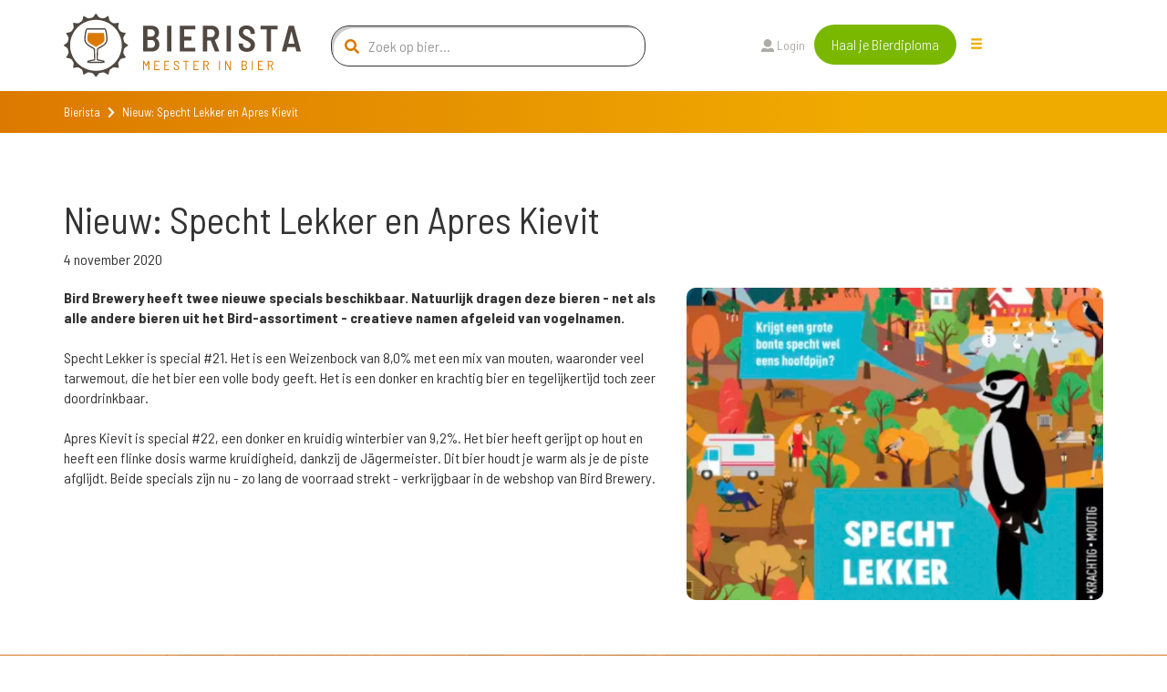

--- FILE ---
content_type: text/html; charset=utf-8
request_url: https://www.bierista.nl/actueel/nieuw-spect-lekker-apres-kievit
body_size: 5818
content:
<!DOCTYPE html>
<html>
<head>
<meta charset='utf-8'>
<meta name="viewport" content="width=device-width, initial-scale=1.0">
<title>Nieuw: Specht Lekker en Apres Kievit</title>
<meta name="author" content="Bierista">
<meta name="dcterms.rights" content="Copyright 2019 Bierista">
<!-- Google tag (gtag.js) -->
<script async src="https://www.googletagmanager.com/gtag/js?id=G-060YGDRQ2W"></script>
<script>
  window.dataLayer = window.dataLayer || [];
  function gtag(){dataLayer.push(arguments);}
  gtag('js', new Date());
  gtag('config', 'G-060YGDRQ2W');
</script>


<meta name="robots" content="index, follow" />

<meta name="description" content="Bird Brewery heeft twee nieuwe specials uitgebracht met ludieke namen. Specht Lekker en Adres Kievit zijn nu tijdelijk verkrijgbaar.">
<link rel="canonical" href="https://www.bierista.nl/actueel/nieuw-spect-lekker-apres-kievit">
<!-- iOS icons -->
<link rel="apple-touch-icon-precomposed" href="https://www.bierista.nl/icon_60x60.png">
<link rel="apple-touch-icon-precomposed" sizes="76x76" href="https://www.bierista.nl/icon_76x76.png">
<link rel="apple-touch-icon-precomposed" sizes="120x120" href="https://www.bierista.nl/icon_120x120.png">
<link rel="apple-touch-icon-precomposed" sizes="152x152" href="https://www.bierista.nl/icon_152x152.png">

<!-- Tile icon for Win8 (144x144 + tile color) -->
<meta name="msapplication-TileImage" content="https://www.bierista.nl/icon_144x144.png">
<meta name="msapplication-TileColor" content="#221d19">

<!-- Chrome Add to Homescreen -->
<meta name="mobile-web-app-capable" content="yes">
<link rel="shortcut icon" sizes="196x196" href="https://www.bierista.nl/icon_196x196.png">

<!-- favicon -->
<link rel="shortcut icon" href="https://www.bierista.nl/favicon.png" type="image/png"/>

<meta property="og:locale" content="nl_NL" />
<meta property="og:type" content="article" />
<meta property="og:title" content="Nieuw: Specht Lekker en Apres Kievit" />
<meta property="og:description" content="Bird Brewery heeft twee nieuwe specials uitgebracht met ludieke namen. Specht Lekker en Adres Kievit zijn nu tijdelijk verkrijgbaar." />
<meta property="og:url" content="https://www.bierista.nl/actueel/nieuw-spect-lekker-apres-kievit" />
<meta property="og:site_name" content="Bierista" />
<meta property="og:updated_time" content="2020-11-04T17:48:51.00Z" />
<meta property="og:image" content="https://res.cloudinary.com/bierista/image/upload/c_thumb,g_custom,h_600,w_1200/v1604511707/article-articleimage-1072" />
<meta property="og:image:width" content="1200" />
<meta property="og:image:height" content="600" />


<meta property="article:tag" content="Bird Brewery" />
<meta property="article:tag" content="Specht Lekker" />
<meta property="article:tag" content="Apres Kievit" />

<meta property="article:published_time" content="2020-11-04T17:48:51.00Z" />
<meta property="article:modified_time" content="2020-11-04T17:48:51.00Z" />


<link rel="stylesheet" media="all" href="/assets/application_2018-391e93ba8cebeaed3cde0a3c121e10b0ba12512c89f7899d5772d87dca426ce5.css" />
<script src="/assets/application_2018-1956ddceed2eda4079c5657829e7770ced98ba82b4e02e584c823db8d64031db.js"></script>
<meta name="csrf-param" content="authenticity_token" />
<meta name="csrf-token" content="afi2v8UsmnXrxbtwdgUqfop8ESvclye3RIFbObPPcbip7X/0MWETV7dgwp+8L37mpWea/LljU+N7TjEZI/HcaQ==" />
<script>
  !function(f,b,e,v,n,t,s)
  {if(f.fbq)return;n=f.fbq=function(){n.callMethod?
  n.callMethod.apply(n,arguments):n.queue.push(arguments)};
  if(!f._fbq)f._fbq=n;n.push=n;n.loaded=!0;n.version='2.0';
  n.queue=[];t=b.createElement(e);t.async=!0;
  t.src=v;s=b.getElementsByTagName(e)[0];
  s.parentNode.insertBefore(t,s)}(window, document,'script',
  'https://connect.facebook.net/en_US/fbevents.js');
  fbq('init', '1490750350963772');
  fbq('track', 'PageView');
</script>

</head>

<body class="main-website">
  <noscript><img height="1" width="1" style="display:none" src="https://www.facebook.com/tr?id=1490750350963772&ev=PageView&noscript=1"/></noscript>

  <header>
  <nav class="navbar navbar-default navbar-fixed-top navbar-main-website">
    
    <div class="container">
      <div class="row">
        <!-- Brand and toggle get grouped for better mobile display -->
        <div class="navbar-header col-md-3">
          <button type="button" class="navbar-toggle collapsed" data-toggle="collapse" data-target="#navbar-collapse-1" aria-expanded="false">
            <span class="sr-only">Toggle navigation</span>
            <span class="icon-bar top-bar"></span>
            <span class="icon-bar middle-bar"></span>
            <span class="icon-bar bottom-bar"></span>
          </button>
          <a id="search_form_toggle_xs" class="search_form_toggle visible-sm visible-xs" href="javascript:void()"><i class="fas fa-search"></i></a>
          <a class="navbar-brand" title="Bierista" href="/"><img src="/assets/2018/Bierista-36774826f97849fd57a4c8f0366b2fd33ad7c2136d900a33e14387583495d075.svg" /></a>
        </div>

        <div class="collapse navbar-collapse" id="navbar-collapse-1">
          <ul class="nav navbar-nav main-navbar-ul">
            <li class="search hidden-sm hidden-xs">
              <a id="search_form_toggle" href="javascript:void()"><i class="fas fa-search"></i></a>
            </li>
            <li class="">
              <a class="" id="search_t2" href="javascript:void(0)">
                Zoek bier
                
</a>            </li>
            <li class="">
              <a class="" id="" href="/pages/wat-is-bierista">
                Bierista®
                
</a>            </li>
            <li class="">
              <a class="" id="" href="/bieristas">
                Hall of Fame
                
</a>            </li>
            <li class="">
              <a class="" id="" href="https://www.bierista.nl/shop">
                Shop
                
</a>            </li>
            <li class="">
              <a class="" id="" href="/cadeaubox">
                Bierista® cadeaubox
                
</a>            </li>
            <li class="">
              <a class="" id="" href="/bierlijsten">
                Top 10
                
</a>            </li>
            <li class="">
              <a class="" id="" href="/proefdebieren">
                Cursus &#39;Bier proeven kun je leren&#39;
                
</a>            </li>
            <li class="">
              <a class="" id="" href="/bier-en-spijs-cursus">
                Cursus Bier &amp; Spijs 
                
</a>            </li>
          </ul>
          <div id="search-form-container" class="col-md-4 search-form-container nav navbar-nav">
  <div class="col-md-12">
    <form novalidate="novalidate" class="simple_form beersearch" action="/topbar_search" accept-charset="UTF-8" method="post"><input name="utf8" type="hidden" value="&#x2713;" /><input type="hidden" name="authenticity_token" value="6QJix3b85fvMZk5oD95VCEgd2BFuohfwUJTPVHIK09xFbfYtyRR+Il5HO50001O9xwmJJQGWvKG5bEEIZaytvw==" />
      <span class="search-icon"><i class="fas fa-search"></i></span>
      <input type="text" class="form-control search-input" name="search" id="beersearch_search" placeholder="Zoek op bier...">
      <button type="submit" class="btn btn-green hidden pull-right">Zoeken</button>
      <span class="close-icon hidden" id="close_search_form"><i class="fas fa-times"></i></span>
</form>  </div>
  <div class="results-container" id="header_search_results_container">
  </div>
</div><script>
$(document).ready(function() {
$('#beersearch_search').autocomplete({
  serviceUrl: '/search/beer_autocomplete',
  minChars: 2,
  triggerSelectOnValidInput: false,
  onSelect: function (suggestion) {
    if (suggestion.data.startsWith("brew_"))  {
      window.location.href = '/brouwerij/' + suggestion.data.replace(/^brew_/, '');
    } else if (suggestion.data.startsWith("peop_")) {
      window.location.href = '/profiles/' + suggestion.data.replace(/^peop_/, '');
    } else {
      window.location.href = '/' + suggestion.data;
    }
  }
});
});
</script>


          <ul class="nav navbar-nav col-md-4 navbar-right">
              <li><a href="/users/sign_in"><i class="fas fa-user"></i> Login</a>
              </li>
            <li class="nav-register">
              <a class="btn btn-green" href="/bieropleiding">Haal je Bierdiploma</a>
            </li>
            <li class="hidden-xs hidden-sm">
              <div class="drop-menu">
                <div class="dropbtn"><span class="glyphicon glyphicon-menu-hamburger"></div>
                <div class="dropdown-content__wrapper">
                  <div class="dropdown-content">
                      <a id="search_t2" class="visible-xs" href="javascript:void(0)">
                        Zoek bier
</a>                      <a id="" class="" href="/pages/wat-is-bierista">
                        Bierista®
</a>                      <a id="" class="" href="/bieristas">
                        Hall of Fame
</a>                      <a id="" class="" href="https://www.bierista.nl/shop">
                        Shop
</a>                      <a id="" class="" href="/cadeaubox">
                        Bierista® cadeaubox
</a>                      <a id="" class="" href="/bierlijsten">
                        Top 10
</a>                      <a id="" class="" href="/proefdebieren">
                        Cursus &#39;Bier proeven kun je leren&#39;
</a>                      <a id="" class="" href="/bier-en-spijs-cursus">
                        Cursus Bier &amp; Spijs 
</a>                  </div>
                </div>
                </div>
            </li>
          </ul>
        </div>

      </div>
    </div>
  </nav>
</header>


    
<div class="breadcrumb-wrapper extra_padding_for_nav">
  <div class="container">
    <div class="row">
      <div class="col-xs-12">
        <ol class="breadcrumb">
          <li><a href="/">Bierista</a></li>
          <i class="fa fa-chevron-right"></i>
          <li class="active">Nieuw: Specht Lekker en Apres Kievit</li>
        </ol>
      </div>
    </div>
  </div>
</div>

  













<main class="article">
  <div class="container">
    <div class="row">
      <section class="content-wrapper col-xs-12 col-md-12">
        <div class="row headline content">
          <div class="col-xs-12">
            <div>
              <h1>Nieuw: Specht Lekker en Apres Kievit</h1>
                 4 november 2020
            </div>
          </div>
        </div>

          <div class="row blocksrow defaultbackground">
            <div class="col-xs-12">
                  <div class="row blockrow text-left-image-right">
  <div class="col-xs-12 col-md-7">
      <div><b>Bird Brewery heeft twee nieuwe specials beschikbaar. Natuurlijk dragen deze bieren - net als alle andere bieren uit het Bird-assortiment - creatieve namen afgeleid van vogelnamen.</b></div><div><br></div><div>Specht Lekker is special #21. Het is een Weizenbock van 8,0% met een mix van mouten, waaronder veel tarwemout, die het bier een volle body geeft. Het is een donker en krachtig bier en tegelijkertijd toch zeer doordrinkbaar.</div><div><br></div><div>Apres Kievit is special #22, een donker en kruidig winterbier van 9,2%. Het bier heeft gerijpt op hout en heeft een flinke dosis warme kruidigheid, dankzij de Jägermeister. Dit bier houdt je warm als je de piste afglijdt. Beide specials zijn nu - zo lang de voorraad strekt - verkrijgbaar in de webshop van Bird Brewery.<br></div>
  </div>
  <div class="col-xs-12 col-md-5">
      <img class="image-round-corner" src="https://res.cloudinary.com/bierista/image/upload/c_fit,f_auto,w_500/v1604511727/blockimage-bimage-3500" />
  </div>
</div>


            </div>
          </div>

      </section>
    </div>
  </div>
</main>


  

  <section id="cta" class="cta-bar">
    <div class="container">
      <div class="row">
        <div class="col-lg-offset-3 col-lg-6">
          <div class="row">
          <div class="col-xs-12 text-center">
  <a class="btn btn-green" role="button" href="https://www.bierista.nl/bieropleiding?utm_source=site&utm_medium=scroll-footer&utm_campaign=promo">
Haal het officiële Bierdiploma --> KLIK HIER <-- 
  </a>
</div>



          </div>
        </div>
      </div>
    </div>
  </section>

<script>
function showBetween($el, $top, $bottom) {
    function measure() {
        var top_height = $top.height();
        if (($(window).width() > 991) && (top_height < 20)) {
          top_height = 20;
        }
        var position = window.pageYOffset || document.documentElement.scrollTop || document.body.scrollTop || 0;
        var offset = $bottom[0].getBoundingClientRect();
        var addTop = position < top_height;
        var addBottom = offset.top < window.innerHeight && offset.bottom >= 0;

        $el.toggleClass('show-between--top', addTop);
        $el.toggleClass('show-between--bottom', addBottom);
    }

    $(window).on('scroll', measure);
    $(window).on('resize', measure);
    measure();
}

$(document).ready(function() {
$(function () {
  if ( $(window).width() < 992) {
    showBetween($('#cta'), $('header'), $('.footer__links-nix'));
  } else {
    if ($('.breadcrumb-wrapper')) {
      showBetween($('#cta'), $('.breadcrumb-wrapper'), $('.footer__links-nix'));
    } else {
      showBetween($('#cta'), $('header'), $('.footer__links-nix'));
    }
  }
});
});
</script>




  
<div class="fb-images-row">
</div>

<footer class="footer">
  <img class="footer__logo" title="Logo footer" src="/assets/2018/mainwebsite/logo-footer-cd68208eab57c6fb22ac721f329b9f75c9ae3373b3dde3be8987488ea8afab59.svg" />
  <div class="footer__social">
    <a href="https://www.facebook.com/Bierista.nl" alt="Bierista op Facebook" target="_blank" rel="nofollow noopener noreferrer" class="footer__social-icon"><img src="/assets/2018/Facebook-beb63caca4445e743df6bea71eb6edb3b9cad3abcd5edcdc7e6896938a401ab5.svg" /></a>
    <a href="https://twitter.com/Bierista" alt="Bierista op Twitter" target="_blank" rel="nofollow noopener noreferrer" class="footer__social-icon"><img src="/assets/2018/Twitter-b75d8de051bebcdc4ebfa7f4bc85a51fbd65aff623f2f55967c33115e3a8d5e2.svg" /></a>
    <a href="https://www.instagram.com/bierista.nl/" alt="Bierista.nl Instagram" target="_blank" rel="nofollow noopener noreferrer" class="footer__social-icon"><img src="/assets/2018/Instagram-00987c8ef0583318fbbb10bff243d27d0ce4e1dff60cdbcceeac350396b4b952.svg" /></a>
    <a href="https://www.linkedin.com/company/bierista/?originalSubdomain=nl" alt="Bierista.nl LinkedIn" target="_blank" rel="nofollow noopener noreferrer" class="footer__social-icon"><img src="/assets/2018/LinkedIn-ee68fad9d410e924d87f767059730b0db8ffd3bdd18d2a498e825f13c3eb63f6.svg" /></a>
    <a href="https://www.youtube.com/channel/UCZX6J0eFLCykToJXnpyKvbw" alt="Bierista.nl YouTube" target="_blank" rel="nofollow noopener noreferrer" class="footer__social-icon"><img src="/assets/2018/Youtube-87d2009de8ac83f9e6d38db456c7cd47bb42dfb29d36f9011df56f3f67e3f179.svg" /></a>
  </div>

  <div class="footer__bottom">
    <h4 class="footer__bottom-title text-center">De Bierista&reg; Bieropleiding is o.a. bekend van:</h4>
    <div class="container">
      <div class="row">
        <div class="col-sm-5 trustpilot text-center">
          <a target="_blank" rel="nofollow noopener noreferrer" href="https://nl.trustpilot.com/review/bierista.nl">
            <img class="trustpilot__logo" src="/assets/2018/footer/trustpilot-1061dd5b107bb5b0acf0448b6ae53142e6f2c22a4d3255f2bad75a033ab8c261.png" /><br>
            <img class="trustpilot__logo" src="/assets/2018/footer/trustpilot-d65549e2559db54bc96c4c5489035d6333ade495573f4bef5f9557592bbddad2.svg" />
</a>        </div>
        <div class="col-sm-7 footer__brands">
          <img class="footer__brands-img" src="/assets/2018/footer/a-d-68da172effee3182667c90773a9c6536b4d704c79d9cd006ed6884bdbd118ca9.png" />
          <img class="footer__brands-img" src="/assets/2018/footer/rtl-nieuws-849828b834cdebad59aa35bdccd3e34ccf3c532cc7c0fa3b466428ca6bee1891.png" />
          <img class="footer__brands-img" src="/assets/2018/footer/radio-538-e949dd97b14f3fab5a29da6119450d4c47b84ff90b998b07cd6d2e2a675f32b3.png" />
          <img class="footer__brands-img" src="/assets/2018/footer/misset_horeca-7a4f163e229db8e4fe9c7ed2e081e976cbd93055103417777a38e3a6ac0c76d4.jpg" />
          <img class="footer__brands-img" src="/assets/2018/footer/npo-0ee8200c270ddc4f25137c187b9670713a43ff41051980bdcdea468b8dad9df5.png" />
        </div>
      </div>
    </div>

    <div class="container">
      <hr />
      <div class="row footer__links">
        <div class="footer__links-block col-xs-12 col-sm-4 text-center">
            <a href="/pages/faq">Faq</a>
            <a href="/contact">Contact</a>
            <a href="/biersommelier">Biersommelier</a>
            <a href="/pages/werken-bij">Werken bij</a>
        </div>
        <div class="col-xs-4 col-xs-offset-4 col-sm-2 col-sm-offset-1">
          <img class="footer__links-nix" title="Nix 18" src="/assets/2018/mainwebsite/nix-18-a6b1dfbf6c5581a656b2e1d579f8c377439e9f05938957edf76a52ad40d214ec.svg" />
        </div>
        <div class="footer__links-block col-xs-12 col-sm-4 col-sm-offset-1 text-center">
            <a href="/privacy">Cookies</a>
            <a href="/terms">Voorwaarden</a>
            <a href="/privacy">Privacybeleid</a>
        </div>
      </div>
    </div>
  </div>
</footer>

  <!--Start Cookie Script--> <script type="text/javascript" charset="UTF-8" src="//eu.cookie-script.com/s/9dc6657531b35f4d24cc2480642d7e11.js"></script> <!--End Cookie Script-->

  <script type="text/javascript"> _linkedin_partner_id = "4758234"; window._linkedin_data_partner_ids = window._linkedin_data_partner_ids || []; window._linkedin_data_partner_ids.push(_linkedin_partner_id); </script>
<script type="text/javascript"> (function(l) { if (!l){window.lintrk = function(a,b){window.lintrk.q.push([a,b])}; window.lintrk.q=[]} var s = document.getElementsByTagName("script")[0]; var b = document.createElement("script"); b.type = "text/javascript";b.async = true; b.src = "https://snap.licdn.com/li.lms-analytics/insight.min.js"; s.parentNode.insertBefore(b, s);})(window.lintrk); </script>
<noscript><img height="1" width="1" style="display:none;" alt="" src="https://px.ads.linkedin.com/collect/?pid=4758234&fmt=gif" /></noscript>

</body>
</html>


--- FILE ---
content_type: image/svg+xml
request_url: https://www.bierista.nl/assets/2018/LinkedIn-ee68fad9d410e924d87f767059730b0db8ffd3bdd18d2a498e825f13c3eb63f6.svg
body_size: 2408
content:
<?xml version="1.0" encoding="utf-8"?>
<!-- Generator: Adobe Illustrator 16.0.4, SVG Export Plug-In . SVG Version: 6.00 Build 0)  -->
<!DOCTYPE svg PUBLIC "-//W3C//DTD SVG 1.1//EN" "http://www.w3.org/Graphics/SVG/1.1/DTD/svg11.dtd">
<svg version="1.1" id="Laag_1" xmlns="http://www.w3.org/2000/svg" xmlns:xlink="http://www.w3.org/1999/xlink" x="0px" y="0px"
	 width="24.256px" height="24.256px" viewBox="0 0 24.256 24.256" enable-background="new 0 0 24.256 24.256" xml:space="preserve">
<g>
	<path fill="#DC7901" d="M23.903,11.777c-0.073-0.052-0.153-0.103-0.243-0.156c-0.359-0.229-0.755-0.509-0.957-0.947
		c-0.062-0.457-0.154-0.904-0.271-1.341c0.018-0.481,0.27-0.894,0.51-1.243c0.062-0.083,0.115-0.162,0.162-0.238
		c0.121-0.18,0.227-0.359,0.19-0.457l-0.006-0.008c-0.045-0.096-0.246-0.144-0.459-0.183c-0.088-0.019-0.183-0.034-0.285-0.047
		c-0.42-0.071-0.892-0.176-1.25-0.497c-0.235-0.396-0.494-0.775-0.776-1.135c-0.168-0.449-0.099-0.925-0.015-1.34
		c0.022-0.102,0.043-0.194,0.058-0.282c0.041-0.213,0.067-0.419-0.004-0.496l-0.007-0.005c-0.079-0.07-0.282-0.036-0.495,0.012
		c-0.089,0.018-0.183,0.039-0.279,0.068c-0.416,0.098-0.894,0.187-1.348,0.03c-0.375-0.274-0.763-0.533-1.173-0.758
		c-0.317-0.346-0.438-0.803-0.522-1.21c-0.017-0.103-0.035-0.197-0.058-0.282c-0.045-0.213-0.1-0.413-0.196-0.455l-0.008-0.003
		c-0.103-0.034-0.275,0.078-0.451,0.205c-0.074,0.051-0.15,0.106-0.232,0.172c-0.342,0.251-0.742,0.517-1.221,0.553
		c-0.322-0.075-0.65-0.135-0.982-0.18c-0.439-0.204-0.721-0.599-0.949-0.958c-0.053-0.09-0.104-0.171-0.154-0.243
		C12.361,0.171,12.238,0.005,12.133,0h-0.01c-0.104,0.005-0.229,0.171-0.348,0.354c-0.051,0.072-0.102,0.153-0.154,0.243
		c-0.229,0.359-0.51,0.754-0.949,0.958c-0.457,0.062-0.904,0.154-1.34,0.271C8.85,1.809,8.439,1.556,8.088,1.315
		C8.006,1.254,7.926,1.199,7.85,1.152C7.67,1.031,7.492,0.927,7.393,0.964L7.385,0.968C7.291,1.012,7.242,1.214,7.203,1.427
		C7.183,1.515,7.168,1.61,7.154,1.712C7.084,2.131,6.98,2.604,6.656,2.964C6.264,3.198,5.885,3.456,5.525,3.739
		C5.076,3.909,4.6,3.838,4.184,3.753C4.084,3.729,3.99,3.71,3.9,3.696C3.688,3.655,3.482,3.628,3.406,3.701L3.4,3.708
		C3.332,3.785,3.365,3.991,3.412,4.202C3.43,4.29,3.453,4.383,3.48,4.483c0.1,0.414,0.188,0.891,0.029,1.348
		C3.236,6.204,2.98,6.59,2.756,6.999C2.41,7.318,1.951,7.438,1.543,7.522C1.441,7.54,1.346,7.56,1.26,7.58
		C1.047,7.626,0.85,7.682,0.807,7.779L0.805,7.787C0.77,7.886,0.881,8.062,1.008,8.237C1.059,8.312,1.115,8.389,1.18,8.47
		c0.252,0.341,0.518,0.744,0.553,1.224c-0.074,0.32-0.133,0.648-0.178,0.98c-0.205,0.438-0.6,0.719-0.959,0.947
		c-0.09,0.054-0.17,0.104-0.242,0.156C0.172,11.896,0.006,12.02,0,12.124v0.009c0.006,0.105,0.172,0.229,0.354,0.348
		c0.072,0.051,0.152,0.103,0.242,0.155c0.359,0.229,0.754,0.512,0.959,0.948c0.062,0.456,0.152,0.901,0.271,1.338
		c-0.018,0.481-0.271,0.896-0.512,1.246c-0.062,0.084-0.117,0.162-0.164,0.239c-0.121,0.179-0.225,0.357-0.188,0.455l0.004,0.01
		c0.045,0.095,0.246,0.145,0.459,0.182c0.088,0.02,0.182,0.034,0.285,0.049c0.42,0.07,0.893,0.174,1.252,0.498
		c0.236,0.394,0.492,0.771,0.773,1.129c0.172,0.449,0.102,0.929,0.018,1.344c-0.025,0.102-0.045,0.193-0.059,0.283
		c-0.041,0.213-0.068,0.418,0.006,0.494l0.006,0.006c0.078,0.069,0.281,0.037,0.494-0.013c0.088-0.017,0.18-0.038,0.281-0.065
		c0.414-0.101,0.891-0.188,1.348-0.03c0.373,0.272,0.758,0.528,1.166,0.752c0.32,0.347,0.441,0.806,0.527,1.214
		c0.016,0.104,0.033,0.196,0.057,0.283c0.045,0.213,0.102,0.411,0.197,0.454l0.008,0.003c0.1,0.033,0.275-0.077,0.451-0.205
		c0.074-0.05,0.15-0.107,0.232-0.172c0.34-0.251,0.742-0.518,1.221-0.555c0.322,0.076,0.65,0.136,0.982,0.181
		c0.439,0.205,0.721,0.599,0.949,0.958c0.053,0.09,0.104,0.171,0.154,0.242c0.119,0.184,0.244,0.35,0.348,0.354h0.01
		c0.105-0.004,0.229-0.17,0.348-0.354c0.051-0.071,0.102-0.152,0.154-0.242c0.229-0.359,0.511-0.753,0.949-0.958
		c0.455-0.062,0.901-0.152,1.338-0.271c0.481,0.017,0.896,0.271,1.244,0.51c0.086,0.062,0.164,0.117,0.237,0.164
		c0.183,0.121,0.359,0.227,0.459,0.188l0.009-0.004c0.096-0.045,0.144-0.246,0.182-0.46c0.021-0.087,0.035-0.182,0.048-0.284
		c0.069-0.421,0.176-0.894,0.498-1.253c0.395-0.234,0.771-0.491,1.131-0.773c0.448-0.172,0.926-0.1,1.342-0.016
		c0.102,0.023,0.197,0.043,0.283,0.057c0.215,0.041,0.42,0.068,0.496-0.004l0.006-0.007c0.069-0.079,0.035-0.282-0.015-0.495
		c-0.016-0.087-0.039-0.18-0.065-0.279c-0.101-0.414-0.188-0.891-0.031-1.348c0.273-0.373,0.531-0.76,0.754-1.168
		c0.346-0.322,0.805-0.441,1.213-0.525c0.104-0.018,0.199-0.036,0.283-0.059c0.213-0.046,0.414-0.101,0.453-0.197l0.004-0.008
		c0.033-0.101-0.076-0.274-0.205-0.449c-0.049-0.075-0.105-0.151-0.17-0.232c-0.252-0.34-0.518-0.742-0.555-1.221
		c0.076-0.322,0.135-0.65,0.18-0.984c0.205-0.438,0.6-0.72,0.959-0.947c0.09-0.054,0.17-0.104,0.244-0.156
		c0.182-0.119,0.348-0.242,0.352-0.348v-0.009C24.252,12.02,24.086,11.896,23.903,11.777z"/>
</g>
<g>
	<path fill="#FFFFFF" d="M16.606,10.795c-0.464-0.508-1.078-0.76-1.841-0.76c-0.281,0-0.537,0.033-0.767,0.104
		c-0.23,0.068-0.424,0.166-0.584,0.291c-0.157,0.125-0.283,0.24-0.377,0.348c-0.095,0.107-0.186,0.232-0.274,0.375h0.013V10.19
		h-2.203l0.007,0.32c0.004,0.215,0.006,0.875,0.006,1.982c0,1.108-0.004,2.551-0.013,4.333h2.203v-3.703
		c0-0.227,0.024-0.408,0.074-0.543c0.093-0.227,0.234-0.418,0.425-0.572c0.19-0.152,0.425-0.23,0.706-0.23
		c0.385,0,0.667,0.133,0.848,0.398s0.271,0.633,0.271,1.102v3.549h2.203v-3.803C17.304,12.043,17.071,11.301,16.606,10.795
		 M9.154,7.319c-0.223-0.215-0.52-0.324-0.89-0.324c-0.371,0-0.671,0.109-0.901,0.324c-0.23,0.217-0.345,0.49-0.345,0.822
		c0,0.324,0.112,0.598,0.335,0.816c0.223,0.217,0.518,0.328,0.884,0.328H8.25c0.375,0,0.678-0.111,0.908-0.328
		C9.387,8.739,9.5,8.465,9.496,8.141C9.491,7.809,9.376,7.536,9.154,7.319 M7.145,16.825h2.21V10.19h-2.21V16.825z"/>
</g>
</svg>
